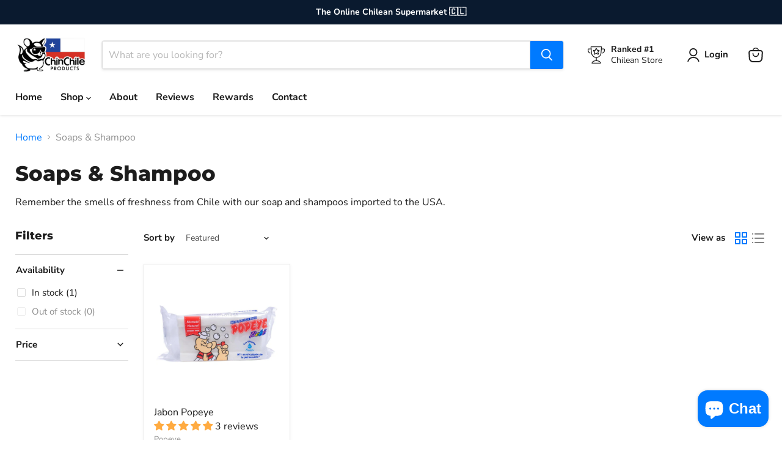

--- FILE ---
content_type: text/css
request_url: https://chinchileproducts.com/cdn/shop/t/53/assets/custom.css?v=17123612061456076831768490957
body_size: -194
content:
.options-selection__option-values,.options-selection__values{padding-top:18px!important;margin-top:6px!important}.options-selection__option-value.cc-pack-pill{position:relative!important}.options-selection__option-value.cc-pack-pill .cc-pack-badge{position:absolute!important;top:-12px!important;left:12px!important;right:auto!important;transform:none!important;z-index:5!important;display:inline-flex!important;align-items:center!important;font-size:9.5px!important;line-height:1!important;padding:3px 7px!important;border-radius:999px!important;background:#fff!important;border:1px solid rgba(0,0,0,.1)!important;font-weight:600!important;letter-spacing:.01em!important;white-space:nowrap!important;pointer-events:none!important;opacity:.98!important}.cc-pack-label{display:unset!important}.cc-pack-savings{margin-top:8px;font-size:13px;line-height:1.25;color:#000000b8}.cc-pack-savings strong{color:#000000e6;font-weight:600}@media (max-width: 749px){.options-selection__option-values .options-selection__option-value.cc-pack-pill,.options-selection__values .options-selection__option-value.cc-pack-pill{margin-top:16px!important}.options-selection__option-values .options-selection__option-value.cc-pack-pill:nth-child(-n+2),.options-selection__values .options-selection__option-value.cc-pack-pill:nth-child(-n+2){margin-top:0!important}.options-selection__option-value.cc-pack-pill .cc-pack-badge{top:-12px!important}}.cc-pack-savings .cc-unit-price{opacity:.7}fieldset .options-selection__option-values,fieldset .options-selection__values,.options-selection__option-values,.options-selection__values{padding-top:0!important;margin-top:6px!important}.options-selection__option-value{margin-top:0!important}body:has(meta[property="og:url"][content*="/pages/chilean-chocolates"]) .chat-app,body:has(meta[property="og:url"][content*="/pages/chilean-chocolates"]) [data-spec=toggle-button],body:has(meta[property="og:url"][content*="/pages/landing"]) .chat-app,body:has(meta[property="og:url"][content*="/pages/landing"]) [data-spec=toggle-button]{display:none!important;visibility:hidden!important;pointer-events:none!important}
/*# sourceMappingURL=/cdn/shop/t/53/assets/custom.css.map?v=17123612061456076831768490957 */


--- FILE ---
content_type: text/javascript; charset=utf-8
request_url: https://chinchileproducts.com/products/jabon-popeye.js
body_size: 940
content:
{"id":4617088893031,"title":"Jabon Popeye","handle":"jabon-popeye","description":"\u003cp\u003eIntroducing Jabon Popeye, a powerful bar of soap imported from Chile. This soap is perfect for removing stubborn stains and cleansing your skin. \u003cbr\u003e\u003cbr\u003eWhether you're looking for a classic clean or a gentle option for your baby's delicate skin, this soap has you covered. This Classic formula is strong enough to tackle even the toughest stains, while the Baby formula is gentle enough for daily use on your little one's delicate skin. \u003cbr\u003e\u003cbr\u003eBoth formulas are made with high-quality ingredients that nourish and moisturize your skin, leaving it feeling soft and healthy. Try Jabon Popeye today and see the difference it can make in your daily cleaning routine!\u003c\/p\u003e\n\u003cul\u003e\n\u003cli\u003ePopeye\u003c\/li\u003e\n\u003cli\u003e170g\u003c\/li\u003e\n\u003c\/ul\u003e","published_at":"2020-06-03T22:37:05-04:00","created_at":"2020-06-03T22:37:27-04:00","vendor":"Popeye","type":"Cleaning","tags":["House","Shampoo","Soap"],"price":499,"price_min":499,"price_max":499,"available":true,"price_varies":false,"compare_at_price":null,"compare_at_price_min":0,"compare_at_price_max":0,"compare_at_price_varies":false,"variants":[{"id":39567667462247,"title":"Baby","option1":"Baby","option2":null,"option3":null,"sku":"7-POP-JP-2","requires_shipping":true,"taxable":true,"featured_image":{"id":28924754886759,"product_id":4617088893031,"position":1,"created_at":"2021-12-13T14:50:37-05:00","updated_at":"2025-01-03T22:33:01-05:00","alt":"A white bar of soap for babies with Popeye blowing bubbles.","width":1000,"height":1000,"src":"https:\/\/cdn.shopify.com\/s\/files\/1\/0287\/1256\/6887\/products\/Popeye.jpg?v=1735961581","variant_ids":[39567667462247]},"available":true,"name":"Jabon Popeye - Baby","public_title":"Baby","options":["Baby"],"price":499,"weight":170,"compare_at_price":null,"inventory_management":"shopify","barcode":"7805045001080","featured_media":{"alt":"A white bar of soap for babies with Popeye blowing bubbles.","id":21372502442087,"position":1,"preview_image":{"aspect_ratio":1.0,"height":1000,"width":1000,"src":"https:\/\/cdn.shopify.com\/s\/files\/1\/0287\/1256\/6887\/products\/Popeye.jpg?v=1735961581"}},"requires_selling_plan":false,"selling_plan_allocations":[]},{"id":39567667429479,"title":"Classic","option1":"Classic","option2":null,"option3":null,"sku":"7-POP-JP","requires_shipping":true,"taxable":true,"featured_image":{"id":16154598932583,"product_id":4617088893031,"position":2,"created_at":"2020-12-01T15:05:05-05:00","updated_at":"2025-01-03T22:33:01-05:00","alt":"A green bar of soap with Popeye blowing bubbles.","width":1000,"height":1000,"src":"https:\/\/cdn.shopify.com\/s\/files\/1\/0287\/1256\/6887\/products\/Popeye-G.jpg?v=1735961581","variant_ids":[39567667429479]},"available":true,"name":"Jabon Popeye - Classic","public_title":"Classic","options":["Classic"],"price":499,"weight":170,"compare_at_price":null,"inventory_management":"shopify","barcode":"7805045001134","featured_media":{"alt":"A green bar of soap with Popeye blowing bubbles.","id":8318664376423,"position":2,"preview_image":{"aspect_ratio":1.0,"height":1000,"width":1000,"src":"https:\/\/cdn.shopify.com\/s\/files\/1\/0287\/1256\/6887\/products\/Popeye-G.jpg?v=1735961581"}},"requires_selling_plan":false,"selling_plan_allocations":[]},{"id":50115794796864,"title":"Super White","option1":"Super White","option2":null,"option3":null,"sku":"7-POP-JP-3","requires_shipping":true,"taxable":true,"featured_image":{"id":47134380785984,"product_id":4617088893031,"position":3,"created_at":"2025-01-03T22:25:20-05:00","updated_at":"2025-01-03T22:25:20-05:00","alt":null,"width":1000,"height":1000,"src":"https:\/\/cdn.shopify.com\/s\/files\/1\/0287\/1256\/6887\/files\/Super-Popeye.jpg?v=1735961120","variant_ids":[50115794796864]},"available":true,"name":"Jabon Popeye - Super White","public_title":"Super White","options":["Super White"],"price":499,"weight":170,"compare_at_price":null,"inventory_management":"shopify","barcode":"7805045001158","featured_media":{"alt":null,"id":39020793692480,"position":3,"preview_image":{"aspect_ratio":1.0,"height":1000,"width":1000,"src":"https:\/\/cdn.shopify.com\/s\/files\/1\/0287\/1256\/6887\/files\/Super-Popeye.jpg?v=1735961120"}},"requires_selling_plan":false,"selling_plan_allocations":[]}],"images":["\/\/cdn.shopify.com\/s\/files\/1\/0287\/1256\/6887\/products\/Popeye.jpg?v=1735961581","\/\/cdn.shopify.com\/s\/files\/1\/0287\/1256\/6887\/products\/Popeye-G.jpg?v=1735961581","\/\/cdn.shopify.com\/s\/files\/1\/0287\/1256\/6887\/files\/Super-Popeye.jpg?v=1735961120"],"featured_image":"\/\/cdn.shopify.com\/s\/files\/1\/0287\/1256\/6887\/products\/Popeye.jpg?v=1735961581","options":[{"name":"Type","position":1,"values":["Baby","Classic","Super White"]}],"url":"\/products\/jabon-popeye","media":[{"alt":"A white bar of soap for babies with Popeye blowing bubbles.","id":21372502442087,"position":1,"preview_image":{"aspect_ratio":1.0,"height":1000,"width":1000,"src":"https:\/\/cdn.shopify.com\/s\/files\/1\/0287\/1256\/6887\/products\/Popeye.jpg?v=1735961581"},"aspect_ratio":1.0,"height":1000,"media_type":"image","src":"https:\/\/cdn.shopify.com\/s\/files\/1\/0287\/1256\/6887\/products\/Popeye.jpg?v=1735961581","width":1000},{"alt":"A green bar of soap with Popeye blowing bubbles.","id":8318664376423,"position":2,"preview_image":{"aspect_ratio":1.0,"height":1000,"width":1000,"src":"https:\/\/cdn.shopify.com\/s\/files\/1\/0287\/1256\/6887\/products\/Popeye-G.jpg?v=1735961581"},"aspect_ratio":1.0,"height":1000,"media_type":"image","src":"https:\/\/cdn.shopify.com\/s\/files\/1\/0287\/1256\/6887\/products\/Popeye-G.jpg?v=1735961581","width":1000},{"alt":null,"id":39020793692480,"position":3,"preview_image":{"aspect_ratio":1.0,"height":1000,"width":1000,"src":"https:\/\/cdn.shopify.com\/s\/files\/1\/0287\/1256\/6887\/files\/Super-Popeye.jpg?v=1735961120"},"aspect_ratio":1.0,"height":1000,"media_type":"image","src":"https:\/\/cdn.shopify.com\/s\/files\/1\/0287\/1256\/6887\/files\/Super-Popeye.jpg?v=1735961120","width":1000}],"requires_selling_plan":false,"selling_plan_groups":[]}

--- FILE ---
content_type: text/javascript
request_url: https://chinchileproducts.com/cdn/shop/t/53/assets/custom.js?v=146412904023150239511768491289
body_size: 1628
content:
(function(){function money(cents){return`$${(cents/100).toFixed(2)}`}function readJSON(selector){const el=document.querySelector(selector);if(!el)return null;try{return JSON.parse(el.textContent||"{}")}catch{return null}}function getProductJSON(){const el=document.querySelector('script[data-section-type="static-product"][data-section-data]');if(!el)return null;try{return JSON.parse(el.textContent||"{}").product||null}catch{return null}}function findVariantIdField(product){const ids=new Set((product.variants||[]).map(v=>String(v.id))),candidates=Array.from(document.querySelectorAll(['form[action*="/cart/add"] input[name="id"]','form[action*="/cart/add"] select[name="id"]','input[name="id"]','select[name="id"]'].join(",")));for(const el of candidates){const val=String(el.value||"");if(val&&ids.has(val))return el}return null}function getSelectedVariantId(product,variantField){const ids=new Set((product.variants||[]).map(v=>String(v.id)));if(variantField&&variantField.value&&ids.has(String(variantField.value)))return String(variantField.value);const any=Array.from(document.querySelectorAll('input[name="id"], select[name="id"]'));for(const el of any){const val=String(el.value||"");if(val&&ids.has(val))return val}return null}function detectPackOptionIndex(product,packData){const variants=product.variants||[];if(!variants.length)return-1;const optCount=(variants[0].options||[]).length;if(optCount===0)return-1;const overallPackUnits=new Set;for(const v of variants){const pd=packData[String(v.id)];pd&&overallPackUnits.add(Number(pd.pack_units||1))}if(overallPackUnits.size<2)return-1;let bestIdx=-1,bestScore=-1/0;for(let i=0;i<optCount;i++){const valueToUnits=new Map;for(const v of variants){const pd=packData[String(v.id)];if(!pd)continue;const units=Number(pd.pack_units||1),val=(v.options||[])[i];if(val==null)continue;const key=String(val);valueToUnits.has(key)||valueToUnits.set(key,new Set),valueToUnits.get(key).add(units)}const distinctValues=valueToUnits.size;if(distinctValues<2)continue;let consistent=0,totalSetSizes=0;for(const set of valueToUnits.values())totalSetSizes+=set.size,set.size===1&&(consistent+=1);const avgSetSize=totalSetSizes/distinctValues,score=consistent*10+distinctValues*1-avgSetSize*5;score>bestScore&&(bestScore=score,bestIdx=i)}return bestIdx}function buildValueMap(product,packData,packIndex){const map=new Map;for(const v of product.variants||[]){const pd=packData[String(v.id)];if(!pd)continue;const units=Number(pd.pack_units||1),val=(v.options||[])[packIndex];if(val==null)continue;const key=String(val),existing=map.get(key);(!existing||units>existing.units)&&map.set(key,{units})}return map}function findPackGroupElement(valueMap){const values=Array.from(valueMap.keys()).map(v=>String(v).toLowerCase()),groups=document.querySelectorAll("fieldset");for(const g of groups){const inputs=g.querySelectorAll('input[type="radio"], input[type="checkbox"]');if(inputs.length)for(const inp of inputs){const v=String(inp.value||"").toLowerCase();if(values.includes(v))return g}}return null}function ensureInfoLine(groupEl){let el=groupEl.querySelector(".cc-pack-savings");if(!el){el=document.createElement("div"),el.className="cc-pack-savings",el.style.display="none";const valuesWrap=groupEl.querySelector(".options-selection__option-values")||groupEl.querySelector(".options-selection__values")||groupEl;try{valuesWrap.insertAdjacentElement("afterend",el)}catch{groupEl.appendChild(el)}}return el}function getVariantKeyExcludingPack(variant,packIndex){return(variant.options||[]).map((v,i)=>i===packIndex?"__PACK__":String(v)).join("||")}function findNextSmallerVariant(product,packData,selectedVariant,packIndex){const selectedId=String(selectedVariant.id),selectedUnits=Number(packData[selectedId]?.pack_units||1),targetKey=getVariantKeyExcludingPack(selectedVariant,packIndex),candidates=[];for(const v of product.variants||[]){const vid=String(v.id),pd=packData[vid];if(!pd)continue;const units=Number(pd.pack_units||1);units>=selectedUnits||getVariantKeyExcludingPack(v,packIndex)===targetKey&&candidates.push({variant:v,units})}return candidates.length?(candidates.sort((a,b)=>b.units-a.units),candidates[0].variant):null}function hideIncompatiblePackValues(packGroup,product,selectedVariant,packIndex){if(!packGroup||!selectedVariant)return;const selectedOpts=selectedVariant.options||[];Array.from(packGroup.querySelectorAll('input[type="radio"], input[type="checkbox"]')).forEach(inp=>{const val=String(inp.value||"");if(!val)return;const exists=(product.variants||[]).some(v=>{const vOpts=v.options||[];if(String(vOpts[packIndex])!==val)return!1;for(let i=0;i<vOpts.length;i++)if(i!==packIndex&&String(vOpts[i])!==String(selectedOpts[i]))return!1;return!0}),wrapper=inp.closest(".options-selection__option")||inp.closest("li")||inp.closest("label")||inp.parentElement;wrapper&&(wrapper.style.display=exists?"":"none")})}function wire(){const packData=readJSON("[data-cc-packdata]");if(!packData)return;const product=getProductJSON();if(!product||!product.variants||!product.variants.length)return;const packIndex=detectPackOptionIndex(product,packData);if(packIndex<0)return;const valueMap=buildValueMap(product,packData,packIndex);if(!valueMap.size||new Set(Array.from(valueMap.values()).map(m=>Number(m.units||1))).size<2)return;const packGroup=findPackGroupElement(valueMap);if(!packGroup||packGroup.dataset.ccPackWired==="1")return;packGroup.dataset.ccPackWired="1";let infoEl=ensureInfoLine(packGroup),variantField=findVariantIdField(product);const form=variantField&&variantField.closest("form")||document.querySelector('form[action*="/cart/add"]');function updateUnitPriceAndSavings(selectedVariant){const selectedId=String(selectedVariant.id),selectedUnits=Number(packData[selectedId]?.pack_units||1),selectedPrice=Number(selectedVariant.price);if(!selectedPrice||selectedUnits<=0){infoEl.style.display="none",infoEl.textContent="";return}const unitPrice=selectedPrice/selectedUnits,unitPriceLabel=money(Math.round(unitPrice)),nextSmaller=findNextSmallerVariant(product,packData,selectedVariant,packIndex);if(!nextSmaller){infoEl.innerHTML=`<strong>${unitPriceLabel}</strong> <span style="opacity:.6">/ unit</span>`,infoEl.style.display="block";return}const nextId=String(nextSmaller.id),nextUnits=Number(packData[nextId]?.pack_units||1),nextPrice=Number(nextSmaller.price);if(!nextPrice||nextUnits<=0){infoEl.innerHTML=`<strong>${unitPriceLabel}</strong> <span style="opacity:.6">/ unit</span>`,infoEl.style.display="block";return}const totalSavings=nextPrice*(selectedUnits/nextUnits)-selectedPrice;totalSavings>.5?infoEl.innerHTML=`<strong>${unitPriceLabel}</strong> <span style="opacity:.6">/ unit</span> <span>&nbsp;\u2022&nbsp;</span><span style="opacity:.9">Save <strong>${money(Math.round(totalSavings))}</strong></span>`:infoEl.innerHTML=`<strong>${unitPriceLabel}</strong> <span style="opacity:.6">/ unit</span>`,infoEl.style.display="block"}function refresh(){variantField=variantField||findVariantIdField(product);const selectedId=getSelectedVariantId(product,variantField);if(!selectedId)return;const selectedVariant=product.variants.find(v=>String(v.id)===String(selectedId));selectedVariant&&(infoEl=ensureInfoLine(packGroup),hideIncompatiblePackValues(packGroup,product,selectedVariant,packIndex),updateUnitPriceAndSavings(selectedVariant))}if(refresh(),form&&!form.dataset.ccPackListeners?(form.dataset.ccPackListeners="1",form.addEventListener("change",()=>setTimeout(refresh,80)),form.addEventListener("click",()=>setTimeout(refresh,80))):(document.addEventListener("change",()=>setTimeout(refresh,80)),document.addEventListener("click",()=>setTimeout(refresh,80))),variantField&&!variantField.dataset.ccPackPoll){variantField.dataset.ccPackPoll="1";let last=String(variantField.value||"");setInterval(()=>{const cur=String(variantField.value||"");cur&&cur!==last&&(last=cur,refresh())},200)}else setInterval(()=>{variantField||(variantField=findVariantIdField(product),variantField&&refresh())},400)}document.readyState==="loading"?document.addEventListener("DOMContentLoaded",wire):wire()})(),function(){var p=window.location.pathname,shouldHide=p==="/pages/chilean-chocolates"||p==="/pages/landing";if(!shouldHide)return;document.documentElement.classList.add("cc-hide-chat"),document.body&&document.body.classList.add("cc-hide-chat");function hideChat(){var els=document.querySelectorAll(".chat-app, .chat-toggle, [data-spec='toggle-button']");!els||!els.length||els.forEach(function(el){el.style.setProperty("display","none","important"),el.style.setProperty("visibility","hidden","important"),el.style.setProperty("pointer-events","none","important")})}hideChat(),window.addEventListener("load",hideChat);var obs=new MutationObserver(function(){hideChat()});obs.observe(document.documentElement,{childList:!0,subtree:!0}),setTimeout(function(){try{obs.disconnect()}catch{}},1e4)}();
//# sourceMappingURL=/cdn/shop/t/53/assets/custom.js.map?v=146412904023150239511768491289
